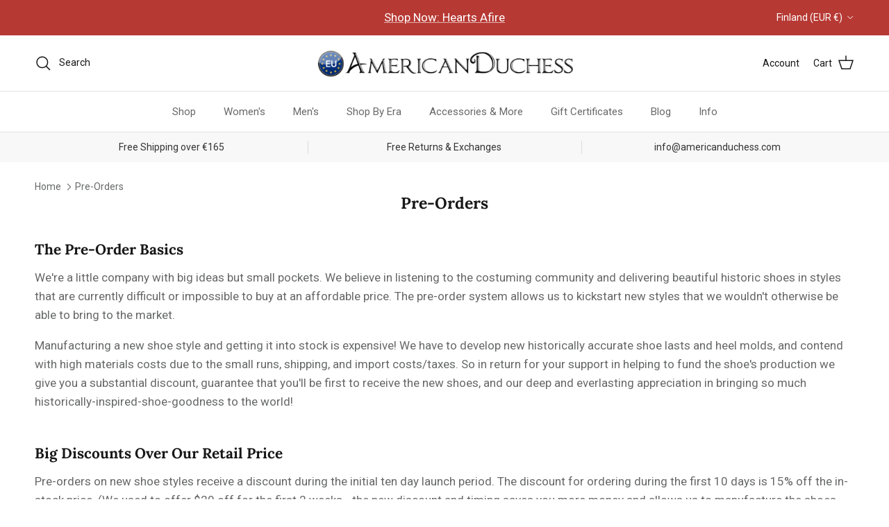

--- FILE ---
content_type: text/css
request_url: https://americanduchess.fi/cdn/shop/t/106/assets/bold-upsell-custom.css?v=150135899998303055901766081967
body_size: -693
content:
/*# sourceMappingURL=/cdn/shop/t/106/assets/bold-upsell-custom.css.map?v=150135899998303055901766081967 */
